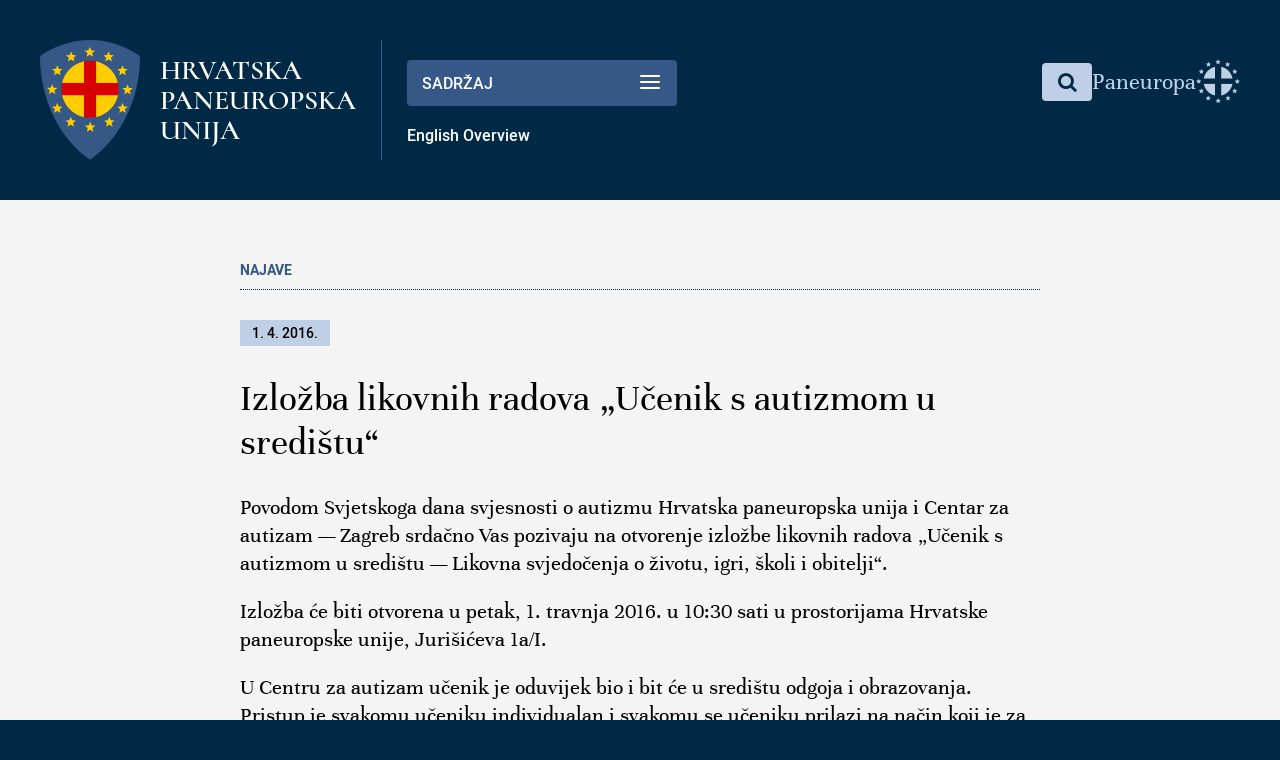

--- FILE ---
content_type: text/html; charset=utf-8
request_url: https://hpeu.hr/index.php/najave/izlozba-likovnih-radova-ucenik-s-autizmom-u-sredistu
body_size: 8975
content:
<!DOCTYPE html>
<html lang="hr-HR">

<head>
<meta charset="utf-8">
<title>HPEU  – Izložba likovnih radova „Učenik s autizmom u središtu“</title>
<meta name="description" content="">
<meta http-equiv="X-UA-Compatible" content="IE=edge,chrome=1">
<meta name="viewport" content="width=device-width, initial-scale=1.0, user-scalable=yes">
<meta name="HandheldFriendly" content="true" />
<meta name="apple-mobile-web-app-capable" content="YES" />
<link href="/templates/hpeu/css/styles3.css?v1.1" rel="stylesheet" type="text/css" media="screen">
<link href="/templates/hpeu/css/magnific-popup.css" rel="stylesheet" type="text/css" media="screen">
<script src="/templates/hpeu/js/jquery-3.6.4.min.js"></script>
<script src="/templates/hpeu/js/hpeu.js" type="text/javascript"></script> 
<script src="/templates/hpeu/js/jquery.bxslider.min.js" type="text/javascript"></script> 
<script src="/templates/hpeu/js/jquery.magnific-popup.js" type="text/javascript"></script> 
<link href="/templates/hpeu/favicon.png" rel="shortcut icon" type="image/x-icon">
<link href="/templates/hpeu/apple-touch-icon.png" rel="apple-touch-icon">
<meta name="apple-mobile-web-app-title" content="HPEU">
</head>

<body class="blogpage obavijesti">

<a id="top"></a>

<div class="wrapper">
<div class="content">


<header>

<div class="header-left">
<a href="/index.php">
<div class="site_logo">
<img src="/templates/hpeu/img/hpeu_grb.svg" alt="Hrvatska paneuropska unija">
</div>
<div class="site_title">


	<span>Hrvatska</span> <span>paneuropska</span> <span>unija</span>
</div>
</a>
</div>


<nav id="navmain"> 
<a href="javascript:void(0);" id="navmainswitch"><span class="contents_label">Sadržaj</span></a>

<div id="contents">
<ul id="nav" class=" ">
<li class="item-101"><a href="/index.php" >Početna</a></li><li class="item-107"><a href="/index.php/o-nama" >O nama</a></li><li class="item-108"><a href="/index.php/vijesti" >Vijesti</a></li><li class="item-109 current active"><a href="/index.php/najave" aria-current="location">Najave</a></li><li class="item-110"><a href="/index.php/glas-paneurope" >Glas Paneurope</a></li><li class="item-111"><a href="/index.php/dokumenti" >Dokumenti</a></li></ul>

</div>


	<a href="/index.php/english-overview" id="overview">English Overview</a>

</nav>

<div class="header-right">
<div class="link uk">
<a href="/index.php/english-overview" class="icon">&#xe940;</a>
</div>


<div class="search"><a href="#search_site" class="dialog-popup" id="searchswitch"></a></div>


<div class="link">
<a href="http://www.international-paneuropean-union.eu" target="_blank">
<div class="label">Paneuropa</div>
<div class="icon">&#xe949;</div>
</a>
</div>
</div>

</header>


<main>



<div class="main-body">




<!--category-->
		<!--end category-->

<div class="article_container">
<article>

<!--author-->
		<!--end author-->


<!--separator-->
		<!--end separator-->


<!--category-->
<div class="catname"><a href="/index.php/najave">Najave</a></div>
<!--end category-->



<!--date-->
<div class="article_date">
<span>1. 4. 2016.</span>
</div>
<!--end date-->

	<h1 class="standard">Izložba likovnih radova „Učenik s autizmom u središtu“</h1>
	
		
	
	
		
				


		<div itemprop="articleBody" class="article-body">
		<p>Povodom Svjetskoga dana svjesnosti o autizmu Hrvatska paneuropska unija i Centar za autizam — Zagreb srdačno Vas pozivaju na otvorenje izložbe likovnih radova „Učenik s autizmom u središtu — Likovna svjedočenja o životu, igri, školi i obitelji“.</p>
 
<p>Izložba će biti otvorena u petak, 1. travnja 2016. u 10:30 sati u prostorijama Hrvatske paneuropske unije, Jurišićeva 1a/I.</p>
<p>U Centru za autizam učenik je oduvijek bio i bit će u središtu odgoja i obrazovanja. Pristup je svakomu učeniku individualan i svakomu se učeniku prilazi na način koji je za njega najprimjereniji, pružajući mu potrebnu podršku i pomoć u životu i obrazovanju.</p>
<p>Izložba učeničkih likovnih radova omogućuje da se svako dijete otkrije kao jedinstvena, zanimljiva i originalna osoba. Specifičnost je osoba s autizmom da se često lakše izražavaju neverbalno nego riječima - i tako nam svojim likovnim radovima otkrivaju svoj unutarnji svijet, želje i interese koji bi nam inače ostali skriveni.</p>
<p>Hrvatska Paneuropska unija već treći put pruža gostoprimstvo učenicima Centra za autizam i omogućuje Centru da skrene pažnju javnosti na problematiku djece, učenika i odraslih osoba s autizmom, kao i na programe i aktivnosti Centra za autizam.</p>
<p>Izložbom „Učenik s autizmom u središtu" Hrvatska Paneuropska unija pridonosi razvitku solidarnosti, tolerancije i prihvaćanja raznolikosti osoba s autizmom u hrvatskome društvu, te podupire obilježavanje Svjetskoga dana svjesnosti o autizmu 2016. godine.</p>
<p>Izložba će se moći razgledati do kraja travnja u uredovno vrijeme HPEU radnim danom od 9 – 13 sati ili po dogovoru.</p>
<p>Izložbu otvaraju:</p>
<ul>
<li><strong>Nevenka Nekić</strong>, prof., potpredsjednica HPEU</li>
<li><strong>Žarka Klopotan</strong>, dipl. def., ravnateljica, Centar za autizam</li>
<li><strong>Ivana Ježić</strong>, prof., likovna terapeutkinja, Centar za autizam</li>
</ul>	</div>

	
	<div class="pagenav">
	<a class="prev" title="Tribina „Likovna terapija kao prilika za komunikaciju s osobama s autizmom“" aria-label="Previous article: Tribina „Likovna terapija kao prilika za komunikaciju s osobama s autizmom“" href="/index.php/najave/tribinu-likovna-terapija-kao-prilika-za-komunikaciju-s-osobama-s-autizmom" rel="prev">
		<span aria-hidden="true">Natrag</span>	</a>
		

	<a class="next" title="Predstavljanje knjige „Jednadžba ugode i neugode“" aria-label="Next article: Predstavljanje knjige „Jednadžba ugode i neugode“" href="/index.php/najave/predstavljanje-knjige-jednadzba-ugode-i-neugode" rel="next">
		<span aria-hidden="true">Dalje</span>	</a>
		</div>
							</article>
</div>







</div>





</main>


<footer>



	<div class="address"><span>Hrvatska paneuropska unija</span> <span>Jurišićeva 1a, HR-10000 Zagreb</span> <span>Tel. +385 1 4813 451, 4813 452</span> <span>E-mail: <a href="mailto:hpeu@hpeu.hr">hpeu@hpeu.hr</a> </span>OIB: 74779998621 / IBAN: HR3823 60000 11015 60689</div>
<br>



	<div class="social">
<div class="label">Pratite nas na društvenim mrežama:</div>
<div class="links">
<div><a class="icon" href="https://instagram.com/paneuropa_croatia/" target="_blank" rel="noopener"></a></div>
<div><a class="icon" href="https://www.facebook.com/paneuropacroatia" target="_blank" rel="noopener" data-oib="facebookMladez"></a> <span class="label_mini">HPEU</span></div>
<div><a class="icon" href="https://www.facebook.com/MHPEU" target="_blank" rel="noopener" data-oib="facebookMladez"></a> <span class="label_mini">MHPEU</span></div>
<div><a class="icon" href="https://www.youtube.com/@hrvatskapaneuropskaunija1518" target="_blank" rel="noopener"></a></div>
</div>
</div>



	<div class="support">
<div>Hrvatska paneuropska unija korisnik je institucionalne podrške <a href="https://zaklada.civilnodrustvo.hr/" target="_blank" rel="noopener">Nacionalne zaklade za razvoj civilnoga društva</a> za stabilizaciju i razvoj udruge.</div>
<div><img src="/templates/hpeu/img/nzrcd.png" alt="Nacionalna zaklada za razvoj civilnoga društva"></div>
</div>

</footer>


</div><!--end content-->
</div><!--end wrapper-->



<div class="fixed icon">
<a id="to_top" class="scroll icon" href="#top">&#xe5d8;</a>
</div>

<!-- modal search-->
<div class="modal mfp-hide " id="search_site">

<h3><span>Pretraga</span></h3>
<form class="searchform" action="/index.php/pretraga" method="get" role="search">
	<input type="text" name="q" id="mod-finder-searchword131" class="inputfield" value="" placeholder="Upišite izraz"><button class="searchbutton popup" type="submit">&#xf002</button>			</form>


</div>
<!-- end modal search-->



<div id="system-message-container" aria-live="polite"></div>







<script type="text/javascript">
$(document).ready(function($){

//- slider options

$('.slider').bxSlider({
  mode: 'horizontal',
//  slideWidth: 300,
		minSlides: 1,
		maxSlides: 6,
		infiniteLoop: true,
		slideMargin: 1,
		auto: true,
		randomStart: false,
		speed: 500,
		pause: 5000,
		preloadimages: 'visible',
		pager: false,
		captions: true,
		controls: true,
autoHover: true,
shrinkItems: true,
moveSlides: 1
});



//-- pop-up options

$('.image-link').magnificPopup({
type: 'image',
mainClass: 'mfp-with-zoom',
zoom: {
enabled: true,
duration: 400,
easing: 'ease-in-out'
},
gallery: {
enabled: true,
preload: [2,2],
}
});
$('.iframe-link').magnificPopup({
type:'iframe',
mainClass: 'mfp-iframe-holder',
});
$('.open-popup-link').magnificPopup({
  type:'image',
});
$('.dialog-popup').magnificPopup({
  type:'inline',
fixedContentPos: true,
closeOnBgClick: false,
alignTop:false
});

$('.ajax-popup-link').magnificPopup({
type: 'ajax',
fixedContentPos: true,
closeOnBgClick: false
});

});
</script>



</body>
</html>


--- FILE ---
content_type: text/css
request_url: https://hpeu.hr/templates/hpeu/css/styles3.css?v1.1
body_size: 29841
content:
@charset "utf-8";
/* CSS Document */

@font-face {
font-family: 'Cormorant';
src: url('../fonts/cormorant-inf-sb.woff') format('woff');
font-weight: 600;
font-style: normal;
}

@font-face {
font-family: 'Unna';
src: url('../fonts/unna-light.woff') format('woff');
font-weight: 300;
font-style: normal;
}
@font-face {
font-family: 'Unna';
src: url('../fonts/unna-lightitalic.woff') format('woff');
font-weight: 300;
font-style: italic;
}
@font-face {
font-family: 'Unna';
src: url('../fonts/unna-regular.woff') format('woff');
font-weight: 400;
font-style: normal;
}
@font-face {
font-family: 'Unna';
src: url('../fonts/unna-italic.woff') format('woff');
font-weight: 400;
font-style: italic;
}
@font-face {
font-family: 'Unna';
src: url('../fonts/unna-medium.woff') format('woff');
font-weight: 500;
font-style: normal;
}
@font-face {
font-family: 'Unna';
src: url('../fonts/unna-mediumitalic.woff') format('woff');
font-weight: 500;
font-style: italic;
}
@font-face {
font-family: 'Unna';
src: url('../fonts/unna-bold.woff') format('woff');
font-weight: 700;
font-style: normal;
}
@font-face {
font-family: 'Unna';
src: url('../fonts/unna-bolditalic.woff') format('woff');
font-weight: 700;
font-style: italic;
}


@font-face {
font-family: 'Roboto';
src: url('../fonts/Roboto-Light.woff') format('woff');
font-weight: 300;
font-style: normal;
}
@font-face {
font-family: 'Roboto';
src: url('../fonts/Roboto-Light.woff') format('woff');
font-weight: 300;
font-style: italic;
}

@font-face {
font-family: 'Roboto';
src: url('../fonts/Roboto-Regular.woff') format('woff');
font-weight: 400;
font-style: normal;
}
@font-face {
font-family: 'Roboto';
src: url('../fonts/Roboto-LightItalic.woff') format('woff');
font-weight: 400;
font-style: italic;
}
@font-face {
font-family: 'Roboto';
src: url('../fonts/Roboto-Medium.woff') format('woff');
font-weight: 500;
font-style: normal;
}
@font-face {
font-family: 'Roboto';
src: url('../fonts/Roboto-MediumItalic.woff') format('woff');
font-weight: 500;
font-style: italic;
}
@font-face {
font-family: 'Roboto';
src: url('../fonts/Roboto-Bold.woff') format('woff');
font-weight: 700;
font-style: normal;
}
@font-face {
font-family: 'Roboto';
src: url('../fonts/Roboto-BoldItalic.woff') format('woff');
font-weight: 700;
font-style: italic;
}

@font-face {
font-family: 'Icomoon';
src: url('../fonts/icomoon33.woff') format('woff');
font-weight: normal;
font-style: normal;
}

[class*="icon"],
*::before,
*::after,
.bx-controls-direction a {
font-family: 'icomoon' !important;
speak: none;
font-style: normal;
font-weight: normal !important;
font-variant: normal;
text-transform: none;
/*line-height: 1;*/
}


html {
height: 100%;
box-sizing: border-box;
}

*, *::before, *::after {
box-sizing: inherit;
}

:root {
--deep-blue: #002945;
--medium-blue: #355887;
--light-blue: #BFCFE6;
--light-grey: #f4f4f4;
--bright-red: #d80000;
--dark-red: #900;
--yellow: #ffcc00;
--imagebg: #dadada;
--charcoal: #444;



--thin-lemonade: #ffffe1;
--ice: #ebf4fa;
--bluegrey: #bdccdd;
--gold: #fcd600;
--orange: #ffb648;
--green: #2cad56;
--teal: #3d7883;
--metallic-lighter: #ededef;
--metallic-light: #e0e0e4;
--metallic-medium: #cbccd3;
--metallic-dark: #a6a8b4;
--metallic-darker: #797c8e;
--background: #f7f7f7;
--grey: #d5d5d2;
--dim: #a4a4a4;
--hardgrey: #c7c7c2;
--softgrey: #ccc;
--mediumgrey: #999;
--lead: #666;
--anthracite: #333;
--button: linear-gradient(0deg, rgba(135,139,154,1) 0%, rgba(157,160,172,1) 100%);
--button-rollover: linear-gradient(0deg, rgba(36,138,68,1) 0%, rgba(44,173,86,1) 100%);
--button-rollover-red: linear-gradient(0deg, rgba(161,24,31,1) 0%, rgba(202,23,32,1) 100%);

}

body {
min-height: 100vh;
margin: 0;
padding: 0;
font-family: 'Unna', serif;
font-size: 22px;
line-height: 1.2;
font-weight: 400;
color: #000;
hyphens: manual;
background-color: var(--deep-blue);
}

/*** main containers ***/

.wrapper {
max-width: 1920px;
margin: 0 auto;
min-height: 100vh;
display: grid;
}

.content {
display: grid;
grid-template-rows: auto 1fr auto;
}


header {
display: grid;
grid-template-columns: min-content 1fr max-content;
align-items: start;
padding: 40px;
color: #fff;
gap: 25px;
}
header a {
color: #fff;
text-decoration: none;
}
header a:hover,
header .current a {
color: var(--yellow);
}

.header-left {
display: flex;
flex-flow: row nowrap;
align-items: flex-start;
gap: 25px;

}


.header-left a {
display: flex;
flex-flow: row nowrap;
align-items: flex-start;
border-right: 1px solid var(--medium-blue);
}
.site_logo img {
width: 100px;
}
.site_title {
padding: 15px 25px 0 20px;
font-family: 'Cormorant';
font-size: 28px;
line-height: 1.1;
text-transform: uppercase;
}
.site_title span {
display: block;
}
#navmain,
.header-right {
padding-top: 20px;
}


.header-right {
display: flex;
flex-flow: row nowrap;
align-items: center;
justify-content: flex-end;
gap: 30px;
}

a#searchswitch {
display: flex;
align-items: center;
justify-content: center;
width: 50px;
height: 38px;
font-size: 20px;
/*line-height: 38px;
text-align: center;*/
color: var(--deep-blue);
border-radius: 4px;
background-color: var(--light-blue);
}
a#searchswitch::before {
display: block;
content: "\f002";
}

a#searchswitch:hover {
background-color: var(--yellow);
}

.header-right .link {
font-size: 24px;
}
.header-right .link .icon {
font-size: 44px;
line-height: 1;
}

.header-right .link a {
display: flex;
flex-flow: row nowrap;
align-items: center;
gap: 10px;
color: var(--light-blue);
}
.header-right .link a:hover {
color: var(--yellow);
border-color: var(--yellow);
}

.header-right .link.uk {
display: none;
}
.header-right .link.uk a {
display: block;
font-size: 32px;
line-height: 1;
/*border: 1px solid var(--light-blue);*/
}





main {
position: relative;
padding: 60px 40px;
background-color: var(--light-grey);
}
.home main p,
.library_item {
font-weight: 300;
}




/** navigation **/

#navmain {
position: relative;
font-family: "Roboto";
font-size: 17px;
font-weight: 500;
}
#navmain a {
display: block;
border: none;
font-size: 16px;
}
#navmain a:hover {
color: var(--yellow);
}

a#navmainswitch {
height: 46px;
width: 270px;
margin-bottom: 20px;
line-height: 46px;
text-transform: uppercase;
font-size: 16px;
background-color: var(--medium-blue);
border-radius: 4px;
padding: 0 15px;
}
a#navmainswitch::after {
display: block;
float: right;
content: "\e953";
font-size: 24px;
}
a#navmainswitch.expand {
border-bottom-left-radius: 0;
border-bottom-right-radius: 0;
}
a#navmainswitch.expand::after {
content: "\e95a";
float: right;
}
#contents {
display: none;
width: 270px;
position: absolute;
left: 0;
top: 60px;
background-color: var(--medium-blue);
border-bottom-left-radius: 4px;
border-bottom-right-radius: 4px;
box-shadow: 0 36px 36px -10px rgba(0,0,0,0.6);
z-index: 10;
}
#contents ul {
list-style: none;
padding: 0 15px 25px;
margin: 0;
border-top: none;
border-bottom-left-radius: 4px;
border-bottom-right-radius: 4px;
}

#contents li {
margin-top: 15px;
padding-top: 15px;
border-top: 1px dotted var(--light-blue);
}
#contents li:first-child {
margin-top: 10px;
}

#contents .current a {
text-indent: -18px;
margin-left: 18px;
text-indent: 0;
}

#contents .current a::before {
content: "\e90e";
display: inline-block;
width: 18px;
font-size: 14px;
margin-left: -18px;
}



/** end navigation **/




footer {
display: flex;
flex-flow: row nowrap;
justify-content: space-between;
align-items: center;
gap: 40px;
padding: 60px 40px 80px;
font-family: "Roboto";
font-size: 15px;
line-height: 1.3;
color: #fff;
font-weight: 400;
}

footer .address {
line-height: 1.4;
}

footer .social .links {
text-align: center;
display: flex;
flex-flow: row nowrap;
justify-content: space-between;
align-items: flex-start;
gap: 20px;
}
footer .social .label {
margin-bottom: 10px;
}
footer .social .label_mini {
display: block;
font-size: 12px;
font-weight: 700:
line-height: 1;
}

footer .social a.icon {
display: block;
font-size: 40px;
}


footer .support {
max-width: 370px;
display: flex;
flex-flow: row nowrap;
align-items: center;

}
footer .support img {
width: 100px;
margin-left: 10px;
}



footer span {
display: block;
}
footer a {
color: var(--light-blue);
text-decoration: none;
}
footer a:hover {
color: var(--yellow);
text-decoration: none;
}


/*** end main containers ***/


img {
display: block;
}

h1 {
font-weight: 500;
font-size: 38px;
margin: 30px 0;
line-height: normal;
}

.blogpage .article-body h1,
.main-body  h1.standard,
.blogpage h1.standard,
.repository .newsblock.section-title h1,
.vijesti .article-body h1 {
font-family: 'Unna', serif;
font-weight: 400;
color: #000;
padding: 0;
line-height: normal;
text-transform: none;
border: none;
}
.repository .newsblock.section-title h1 {
font-size: 38px;
}
.blogpage.about .article-body h1,
.documents .article-body h1  {
margin: 50px 0 40px;
}

.home .main-body h1,
.newsblock.section-title h1,
.search_results_page h1 {
display: block;
margin: 0 0 40px;
padding: 0 0 10px;
font: 700 normal 14px/normal "Roboto";
color: var(--deep-blue);
text-transform: uppercase;
border-bottom: 1px dotted var(--deep-blue);
}
.home .main-body h1 {
margin: 0 0 30px;
}



h2 {
font-weight: 500;
font-size: 28px;
margin: 40px 0 30px;
line-height: normal;
}

/*.article-body h2:nth-of-type(1) {
margin-top: 0;
}*/

h3 {
font-weight: 500;
font-size: 26px;
margin: 30px 0 20px;
line-height: normal;
}

.infoboxes {
display: grid;
grid-template-columns: repeat(auto-fit, minmax(320px, 1fr));
grid-template-rows: auto;
gap: 40px;
margin-bottom: 50px;
font-size: 18px;
font-weight: 300;
}

.infoboxes .item {
position: relative;
height: 100%;
display: flex;
flex-direction: column;
padding: 30px 30px 65px;
color: #fff;
background: var(--deep-blue) ;
}
.infoboxes h3 {
margin: 0 0 20px;
font-size: 24px;
font-weight: 500;
line-height: normal;
}

.infoboxes .item p {
margin: 0;
line-height: 1.3;
}
.infoboxes .item ul {
margin: 15px 0 0;
}

.infoboxes img {
width: 100%;
margin: 20px 0;
}
.infoboxes a {
text-decoration: none;
color: var(--light-blue);
}
.infoboxes a:hover {
color: var(--yellow);
}

.searchfield,
.not-found {
font: 400 normal 18px/normal "Roboto";
}



/*** Blog ***/

.home .main-body {
display: grid;
grid-template-columns: 4fr minmax(260px, 1fr);
grid-template-rows: auto;
gap: 40px;
/*align-items: stretch;*/
}

.newsblock, .side_column {
position: relative;
/*padding-bottom: 65px;*/
}
/*.blogpage .newsblock, .side_column {
padding-bottom: 0;
}*/
.repository .newsblock {
max-width: 980px;
margin: 0 auto;
}

.blog {
/*margin: 0 0 40px;*/
display: grid;
justify-content: center;
grid-template-columns: repeat(auto-fill, minmax(360px, 1fr));
grid-template-rows: auto;
gap: 40px;
}

.blogpage .special {
max-width: 1426px;
display: grid;
grid-template-columns: 1fr 4fr;
grid-template-rows: auto;
gap: 30px;
flex-flow: row nowrap;
margin: 0 auto 60px;
padding: 30px;
color: #fff;
font-weight: 300;
background-color: var(--deep-blue);
}

.special h3 {
margin: 0 0 30px;
font-size: 30px;
color: var(--light-blue);
line-height: normal;
font-weight: 400;
}
.special .image_block img {
width: 100%;
}
.special a {
color: #fff;
}
.special a:hover {
color: var(--yellow);
}

.special p:last-child {
margin-bottom: 0;
}



.blogpage .newsblock {
max-width: 1426px;
margin: 0 auto;
}



.blog_item {
background-color: #fff;
}
.blog_item .inner {
height: 100%;
display: flex;
flex-direction: column;
}
.blog_image {
flex: 0;
background-color: var(--imagebg);
}
.blog_item img {
width: 100%;
height: 100%;
}
.blog_item .intro {
margin: 0;
font-weight: 300;
position: relative;
flex: 1;
padding: 30px 30px 65px;
}
.article_date,
.readmore a {
font-family: "Roboto";
font-size: 13px;
font-weight: 500;
line-height: 1;
}
.info_item .article_date {
display: inline-block;
padding: 4px 8px 5px;
background: var(--light-blue);
}

.blog_item .intro p {
margin-bottom: 0;
}

.blog_item .intro h3 {
margin: 10px 0 15px;
font-size: 30px;
line-height: normal;
font-weight: 400;
}
.blog_item h3 a,
.info_item h3 a {
color: #000;
text-decoration: none;
}
.blog_item h3 a:hover,
.info_item h3 a:hover {
color: var(--medium-blue);
}
.blog_item .readmore,
.infoboxes .item .readmore {
width: 100%;
position: absolute;
bottom:0;
left: 0;
}
.readmore a {
display: block;
padding: 20px 30px 30px;
font-weight: 700;
color: var(--medium-blue);
text-decoration: none;
text-transform: uppercase;
}
.readmore a::after {
content: "\e5c8";
display: block;
float: right;
font-size: 16px;
line-height: 13px;
}

.readmore a:hover {
color: var(--deep-blue);
}


.infoboxes .readmore a {
color: var(--light-blue);
}
.infoboxes .readmore a:hover {
color: var(--yellow);
}





/** About Blog **/

.about .blog_item {
color: #fff;
background-color: var(--deep-blue);
}
.about .blog_item .intro h3 a {
color: var(--light-blue);
}
.about .blog_item .intro h3 a:hover {
color: var(--yellow);
}
.about .readmore a {
color: var(--light-blue);
}
.about .readmore a:hover {
color: var(--yellow);
}



/** end About Blog **/






/** Info Blog **/

.single_column_blog {
display: grid;
grid-template-columns: 1fr;
gap: 40px 0;
}
.info_item {
padding-bottom: 25px;
border-bottom: 1px dotted #000;
}
/*.single_column_blog .info_item:last-child {
border: none;
}*/

.info_item h3 {
margin: 15px 0;
font-size: 22px;
font-weight: 500;
}

.info_item p {
margin: 0 0 15px;
}

.info_item .readmore a {
padding: 15px 0 5px;
}

.morenews {
/*position: absolute;
left: 0;
bottom: 0;*/
padding-top: 40px;
}
.morenews a {
font: 700 normal 15px/normal "Roboto";
color: var(--medium-blue);
text-transform: uppercase;
text-decoration: none;
}
.morenews a::after {
content: "\e5c8";
display: block;
float: left;
font-size: 22px;
margin-right: 5px;
}
.morenews a:hover {
color: var(--deep-blue);
}



/** end Info Blog **/


/** blog pagination **/

.pagination {
font-family: "Roboto", sans-serif;
font-size: 15px;
font-weight: 700;
margin: 50px 0 0;
display: flex;
flex-flow: row wrap;
align-items: center;
justify-content: center;
}
.searchres .pagination {
margin: 40px 0 0;
}
.documents .pagination,
.search_results_page .pagination {
justify-content: flex-start;
}

.pagination div {
flex: 0;
text-align: center;
margin: 10px;
}

.pagination div:first-child,
.pagination div:last-child {
display: none;
}


.pagination a {
display: block;
width: 34px;
height: 34px;
line-height: 34px;
text-align: center;
color: #000;
background-color: #fff;
border-radius: 17px;
text-decoration: none;
}
.pagination a:hover {
color: #fff;
background-color: var(--deep-blue);
text-decoration: none;
}
.pagination div.active a {
color: #fff;
background-color: var(--medium-blue);
}
.pagination div.disabled a {
color: #000;
background-color: #ccc;
}
.pagination div.disabled a:hover {
background-color: #ccc;
}

.pagination span {
display: block;
width: 34px;
height: 34px;
line-height: 34px;
text-align: center;
color: #000;
background-color: #fff;
border-radius: 17px;
}

.pagination span:hover {
color: #fff;
background-color: var(--deep-blue);
}
.pagination .disabled span,
.pagination .disabled span:hover {
color: #000;
background-color: #ccc;
}



.pagination span.prev::before,
.pagination span.next::before {
font-size: 20px;
line-height: 34px;
text-align: center;
}
.pagination span.prev::before {
content: "\e5c5";
}
.pagination span.next::before {
content: "\e5c8";
}

/** end blog pagination **/



/*** end Blog ***/


.documents .category-list {
max-width: 800px;
margin: 0 auto;
}



/*** Article ***/

.article_container {
max-width: 800px;
margin: 0 auto;
}
article {
line-height: 1.3;
}
.catname {
font: 700 normal 14px/normal "Roboto";
margin: 0 0 30px;
}

.catname a {
display: block;
padding: 0 0 10px;
color: var(--medium-blue);
text-transform: uppercase;
text-decoration: none;
border-bottom: 1px dotted var(--deep-blue);
}
.catname a:hover {
color: var(--deep-blue);
}

article .article_date span {
display: inline-block;
font-size: 14px;
padding: 6px 12px;
background: #fff;
}

.obavijesti article .article_date span {
padding: 6px 12px;
background: var(--light-blue);
}


.nodate article .article_date {
display: none;
}

.blogpage.about article .article_date {
display: none;
}

article a {
color: var(--medium-blue);
}
article a:hover {
color: var(--deep-blue);
}
article a.pdf-link {
text-decoration: none;
}
article a.pdf-link::before {
content: "\e93e";
vertical-align: middle;
font-size: 0.818em;
line-height: 1;
padding: 0 3px 6px 0;
}


.article_image {
margin: 0 0 40px;
background: #fff;
border: 16px solid #fff;
}
.article_image img,
.album img {
width: 100%;
height: 100%;
}

.album {
margin: 60px 0;
display: grid;
grid-template-columns: repeat(auto-fill, minmax(240px, 1fr));
gap: 2px;
}
article .album p {
position: relative;
margin: 0;
padding: 0;
min-height: 160px;
background: var(--charcoal);
}
article .album p::before {
content: "";
padding-top: 100%;
}
.album a.image-link {
display: block;
width: 100%;
height: 100%;
position: absolute;
left: 0;
right: 0;
top: 0;
bottom: 0;
}
.album a.image-link img {
width: 100%;
height: 100%;
object-fit: contain;
border: 10px solid transparent;
/*border: 10px solid transparent;*/
}
.image-paragraph {
margin: 30px 0;
background: #fff;
border: 16px solid #fff;
}
.image-paragraph img {
width: 100%;
}


article p,
article ul {
margin: 20px 0;
}


/** Pagenav **/

.pagenav {
display: flex;
flex-flow: row nowrap;
margin: 70px 0 0;
font-family: "Roboto";
font-size: 14px;
font-weight: 700;
line-height: 22px;
text-transform: uppercase;
padding-top: 15px;
border-top: 1px dotted #333;
}

.pagenav .prev,
.pagenav .next {
flex: 1 50%;
display: flex;
}

.pagenav .prev {
padding-right: 15px;
}

.pagenav .next {
justify-content: flex-end;
text-align: right;
padding-left: 15px;
}
.pagenav a {
color: var(--medium-blue);
text-decoration: none;
}
.pagenav a.inactive,
.pagenav a.inactive:hover {
color: #999;
cursor: default;
text-decoration: none;
}

.pagenav a:hover {
color: var(--deep-blue);
text-decoration: none;
}
.prev::before,
.next::after {
font-size: 22px;
}
.pagenav .prev::before {
content: "\e5c5";
padding-right: 6px;
}
.pagenav .next::after {
content: "\e5c8";
padding-left: 6px;
}

/** end Pagenav **/


/*** end Article ***/






.sliderwrap {
background: var(--light-blue);
margin-top: 60px;
padding: 30px 40px 40px;
}
.sliderwrap h1{
margin: 0 0 20px;
font-family: "Roboto";
font-size: 22px;
font-weight: 700;
color: var(--deep-blue);
}

ul.slider {
margin: 0;
}

/*.parallel_docs {
display: flex;
flex-flow: row wrap;
margin: 30px 0 0;
gap: 40px;
}
.parallel_docs span {
display: block;
margin-top: 10px;
font-family: "Roboto";
font-size: 15px;
font-weight: 500;
text-align: center;
}*/


.repository .article_container {
max-width: 980px;
}
.newsblock.section-title h1,
.documents .category-list h1,
.nodate article h1 {
margin-top: 0;
padding-bottom: 10px !important;
border-bottom: 1px dotted #333 !important;
}
.repository .blog {
display: grid;
grid-template-columns: repeat(auto-fill, minmax(280px, 1fr));
grid-template-rows: auto;
gap: 40px;
margin: 40px 0;
place-items: center center;
}
.repository .blog figure {
margin: 0;
}
.repository .blog .blog_item {
background-color: transparent;
}
.repository .blog .blog_item figcaption {
margin-top: 15px;
font-family: "Roboto";
font-size: 15px;
font-weight: 500;
text-align: center;
background-color: transparent;
}
.repository .blog .blog_item .intro {
margin: 0;
padding: 0;
}
.repository .blog img {
width: 100%;
}

.figure-grid {
display: grid;
grid-template-columns: repeat(auto-fit, minmax(280px, 1fr));
grid-template-rows: auto;
gap: 40px;
margin: 40px 0;
place-items: center center;
}
.figure-grid figure {
margin: 0;
}
.figure-grid figcaption {
margin-top: 10px;
font-family: "Roboto";
font-size: 15px;
font-weight: 500;
text-align: center;
}
.figure-grid img {
width: 100%;
}

/***search ***/

.modal {
  position: relative;
  width: 100%;
  max-width: 400px;
  margin: -30vh auto 0;
  padding: 30px;
  font-family: "Roboto";
  background: #f4f4f4;
  border-radius: 6px;
}
.modal h3 {
font-size: 18px;
font-weight: 400;
text-align: center;
color: #000;
margin: 0 auto 25px;
}
.modal h3 span {
display: inline-block;
padding: 0 20px 5px;
border-bottom: 1px solid #333;
}
.inputfield {
width: 100%;
padding: 0 10px;
background-color: transparent;
border: none;
font: 400 16px/52px 'Roboto', sans-serif;
text-align: center;
color: #666;
background: #fff;
border-radius: 4px;
}
.inputfield:focus {
outline: none;
color: #000;
}
.inputfield:focus::placeholder {
  color: transparent;
}
.searchbutton {
display: block;
width: 80px;
margin: 20px auto 0;
font: 500 16px/40px "Roboto", sans-serif;
border: none;
text-align: center;
color: #fff;
border-radius: 4px;
cursor: pointer;
outline: none;
background-color: #2E3138;
}
.searchbox:focus .searchbutton {
color: #000;
}
.searchbutton.popup {
font: 400 20px/40px "icomoon", sans-serif;
}
.searchbutton:hover,
.searchbutton:active {
background: #c31e3c;
}
#advancedSearch {
display: none;
}

.new-search {
margin-top: 60px;
padding: 10px 0 0;
font: 600 16px/22px "Roboto", sans-serif;
border-top: 1px dotted var(--deep-blue);
}
.new-search a {
text-decoration: none;
text-transform: uppercase;
}
.new-search a::before {
display: inline-block;
vertical-align: baseline;
content: "\f002";
padding-right: 5px;
color: #000;
}




/***end search ***/


.video {
/*max-width: 630px;*/
text-align: center;
margin: 30px 0;
background-color: #fff;
border: 16px solid #fff;
}
.video iframe, .video object {
display: block;
margin: auto;
}
.videoWrapper {
position: relative;
padding-bottom: 56.25%; /* 16:9 */
padding-top: 25px;
height: 0;
}
.video .videoWrapper iframe,
.video .videoWrapper object {
position: absolute;
top: 0;
left: 0;
width: 100%;
height: 100%;
}

.note {
font-size: 0.818em;
padding: 10px;
background: #fff;
}





/*** to top ***/
.fixed {
display: none;
height: 40px;
position: fixed;
bottom: 2px;
right: 2px;
z-index: 100;
}

.fixed a {
display: block;
width: 40px;
height: 40px;
line-height: 40px;
font-size: 20px;
text-align: center;
color: #000;
text-decoration: none;
box-shadow: 0 5px 10px 0 rgba(0, 0, 0, 0.6);
background-color: var(--yellow);
}
.fixed a:hover,
/*.fixed a:focus,*/
.fixed a:active {
color: #fff;
background-color: var(--bright-red);
}
/*** end to top ***/




/**** bx slider ****/

.bx-wrapper {
position: relative;
padding: 0;
*zoom: 1;
-ms-touch-action: pan-y;
touch-action: pan-y;
line-height: 1;
}
.bx-wrapper img {
width: 100%;
display: block;
}
.bxslider {
margin: 0;
padding: 0;
}
ul.slider {
list-style: none;
}
ul.slider li {
max-width: calc((100vw - 160px) / 6);
}
.bx-viewport {
-webkit-transform: translatez(0);
}
.bx-wrapper .bx-loading {
min-height: 50px;
background: url('../img/bx_loader.gif') center center no-repeat transparent;
height: 100%;
width: 100%;
position: absolute;
top: 0;
left: 0;
z-index: 2000;
}
.bx-wrapper .bx-controls-direction a {
display: block;
width: 32px;
font-size: 32px;
line-height: 32px;
position: absolute;
top: 50%;
margin-top: -16px;
outline: 0;
z-index: 9999;
text-align: center;
text-decoration: none;
color: var(--deep-blue);
}
.bx-wrapper .bx-controls-direction a:first-child {
left: -34px;
}
.bx-wrapper .bx-controls-direction a:last-child {
right: -34px;
}
.bx-wrapper .bx-controls-direction a:hover {
color: var(--medium-blue);
}
.bx-wrapper .bx-controls-direction a.disabled {
display: none;
}
.bx-wrapper .bx-caption {
position: absolute;
bottom: 0;
left: 0;
background: #002945;
background: rgba(0, 41, 69, 0.8);
width: 100%;
font-family: "Roboto";
font-size: 13px;
font-weight: 500;
color: #fff;
padding: 10px;
}

/**** end bx slider ****/




@media screen and (max-width: 1600px) {

.infoboxes,
.home .main-body,
.blog  {
gap: 20px;
}

}

@media screen and (max-width: 1440px) {

ul.slider li {
max-width: calc((100vw - 160px) / 5);
}

}



@media screen and (max-width: 1420px) {

.infoboxes  {
grid-template-columns: 1fr 1fr;
}

}


@media screen and (max-width: 1280px) {

ul.slider li {
max-width: calc((100vw - 160px) / 4);
}

.blogpage .special {
grid-template-columns: 1.5fr 4fr;

}



@media screen and (max-width: 1024px) {

header {
padding: 30px;
}
main {
padding: 50px 30px;
}
/*article h1 {
margin: 40px 0 30px;
}*/

footer {
padding: 50px 30px 60px;
}

.infoboxes .item:nth-last-of-type(2),
.infoboxes .item:nth-last-of-type(1) {
display: none;
}
.home .main-body {
display: block;
}

.morenews {
position: static;
padding: 30px 0 0;
}

.single_column_blog {
justify-content: center;
grid-template-columns: repeat(auto-fit, minmax(360px, 1fr));
grid-template-rows: auto;
gap: 20px;
}
.info_item {
position: relative;
padding-bottom: 48px;
border-bottom: 1px dotted #000;
}
.info_item .readmore {
position: absolute;
width: 100%;
bottom: 15px;
left: 0
}
.info_item .readmore a {
padding: 0;
}

ul.slider li {
max-width: calc((100vw - 140px) / 3);
}

.side_column {
margin-top: 50px;
}

.blogpage .special {
grid-template-columns: 1.35fr 2fr;


}



@media screen and (max-width: 980px) {

.header-right {
gap: 20px;
}
.header-right .link a .label {
display: none;
}
main {
padding: 40px 30px 35px;
}

ul.slider li {
max-width: calc((100vw - 120px) / 3);
}







}

@media screen and (max-width: 959px) {

footer {
flex-flow: column;
gap: 30px;
}
footer span {
text-align: center;
}

footer .note {
text-align: center;
flex-flow: column;
gap: 10px;
}

}



@media screen and (max-width: 859px) {

.header-left {
gap: 20px;
}
.site_logo img {
width: 80px;
}
.site_title {
padding: 5px 20px 0 15px;
}
#navmain,
.header-right {
padding-top: 10px;
}
#contents {
top: 50px;
}

.infoboxes  {
display: block;
}
.infoboxes .item {
margin-bottom: 20px;
}

}




@media screen and (max-width: 799px) {

header {
grid-template-columns: 1fr 1fr 60px;
grid-template-rows: auto;
grid-template-areas:
"logo logo links"
"navi navi links";
gap: 20px;
}
.site_title {
padding: 15px 20px 0 15px;
}
.site_title span {
display: inline;
}
.site_title span:nth-of-type(1) {
display: block;
}

.header-right .link.uk {
display: block;
}

a#searchswitch {
width: 44px;
height: 32px;
font-size: 18px;
/*line-height: 32px;*/
}

a#overview {
display: none;
}
.header-left {
grid-area: logo;
}
#navmain {
padding-top: 0;
grid-area: navi;
}
.header-right {
flex-flow: column;
/*width: 50px;*/
height: 100%;
justify-content: space-between;
align-items: center;
padding: 0 0 0 10px;
gap: 0;
grid-area: links;
border-left: 1px solid var(--medium-blue);
}

.header-right .link.uk a {
font-size: 26px;
}
.header-right .link .icon {
font-size: 36px;
}
a#searchswitch {
width: 36px;
height: 32px;
font-size: 18px;
/*line-height: 32px;*/
}


a#navmainswitch {
width: auto;
margin: 0;
}
#contents {
width: 100%;
top: 45px;
}
.header-left a {
border: none;
}

.blog_item .intro {
position: relative;
flex: 1;
padding: 30px 30px 65px;
}

.blog_item .intro,
.infoboxes .item {
padding: 30px;
}

.info_item {
padding-bottom: 20px;
}
.blog_item .readmore,
.info_item .readmore,
.infoboxes .item .readmore {
position: static;
}
.readmore a {
padding: 20px 0 0;
}
.info_item .readmore a {
padding: 15px 0 0;
}
.infoboxes .item .readmore a {
padding: 20px 0 0;
}

.pagination {
margin: 40px 0 0;
}

}

@media screen and (max-width: 768px) {

.blogpage .special {
display: block;
}
.special h3 {
margin: 40px 0 30px;
}

}


@media screen and (max-width: 719px) {


body {
font-size: 20px;
}
h1,
.repository .newsblock.section-title h1 {
font-size: 36px;
}

/*.blog_item .intro h3 {
font-size: 28px;
}*/
h2 {
font-size: 26px;
}
h3 {
font-size: 24px;
}

footer {
font-size: 14px;
}

}

@media screen and (max-width: 600px) {

.blogpage.about .article-body h1,
.documents .article-body h1 {
margin: 30px 0;
}

.catname {
font-size: 14px;
}

.sliderwrap h1{
font-size: 20px;
}

.sliderwrap {
margin: 40px -30px 0;
}
ul.slider li {
max-width: calc((100vw - 80px) / 3);
}

}


@media screen and (max-width: 599px) {

.site_logo img {
width: 65px;
}

.site_title {
padding: 12px 0 0 15px;
font-size: 23px;
}
.header-right {
justify-content: space-between;
}

.sliderwrap {
margin: 40px -30px -35px;
}



}



@media screen and (max-width: 480px) {

header {
padding: 20px;
grid-template-columns: 1fr;
grid-template-rows: auto;
grid-template-areas:
"logo"
"navi"
"links";
gap: 10px;
padding-bottom: 0;
}

.header-left {
flex-flow: column;
align-items: center;
}
.header-left a {
flex-flow: column;
align-items: center;
gap: 10px;
}
.site_logo img {
width: 60px;
}

.site_title {
text-align: center;
padding: 0;
}

#navmain {
padding: 10px 0;
}

.header-right {
flex-flow: row;
justify-content: space-around;
align-items: center;
padding: 10px 20vw;
gap: 20px;
grid-area: links;
border: none /*1px solid var(--medium-blue)*/;
margin: 0 -20px;
background: var(--light-blue);
z-index: 1;
}
.header-right .link.uk a {
font-size: 26px;
}
.header-right .link a,
.header-right .link.uk a {
color: var(--deep-blue);
}
.header-right .link a:hover,
.header-right .link.uk a:hover {
color: var(--bright-red);
}

a#searchswitch {
width: 42px;
color: var(--light-blue);
background-color: var(--deep-blue);
}
a#searchswitch:hover {
background-color: var(--bright-red);
}


/*h1 {
font-size: 34px;
}*/


.article_image {
margin: 0 0 30px;
}



main {
padding: 30px 20px;
}
.blog {
grid-template-columns: 1fr;
gap: 30px 0;
}
.blog_item .intro h3 {
font-size: 28px;
}
.blog_item .intro,
.infoboxes .item {
padding: 20px 20px 30px;
}
.newsblock, .side_column {
padding-bottom: 20px;
}
.single_column_blog {
grid-template-columns: 1fr;
gap: 40px 0;
}

.sliderwrap {
margin: 0 -20px -30px;
}

ul.slider li {
max-width: calc((100vw - 80px) / 2);
}

}



@media screen and (max-width: 479px) {

h1,
.blogpage .article-body h1,
.repository .newsblock.section-title h1  {
font-size: 28px;
font-weight: 500;
}


.blog_item .intro h3 {
font-size: 26px;
}



}




@media screen and (max-width: 360px) {

/*.site_title {
font-size: 21px;
}*/

.sliderwrap {
width: 360px;
margin: 0 -20px -30px;
}
ul.slider li {
max-width: none;
}
.sliderwrap h1{
text-align: center;
}

.bx-wrapper .bx-caption {
text-align: center;
}


}


--- FILE ---
content_type: image/svg+xml
request_url: https://hpeu.hr/templates/hpeu/img/hpeu_grb.svg
body_size: 3270
content:
<?xml version="1.0" encoding="utf-8"?>
<!DOCTYPE svg PUBLIC "-//W3C//DTD SVG 1.1//EN" "http://www.w3.org/Graphics/SVG/1.1/DTD/svg11.dtd">
<svg version="1.1" id="Layer_2" xmlns="http://www.w3.org/2000/svg" xmlns:xlink="http://www.w3.org/1999/xlink" x="0px" y="0px"
	 width="117.833px" height="141.732px" viewBox="0 0 117.833 141.732" enable-background="new 0 0 117.833 141.732"
	 xml:space="preserve">
<path fill="#FFCC00" d="M94.176,58.208c0,19.436-15.756,35.189-35.187,35.189c-19.435,0-35.189-15.754-35.189-35.189
	c0-19.434,15.755-35.188,35.189-35.188C78.42,23.02,94.176,38.774,94.176,58.208L94.176,58.208z"/>
<polygon fill="#d80000" points="108.569,51.039 66.159,51.039 66.159,6.048 51.819,6.048 51.819,51.039 9.265,51.039 9.265,65.377 
	51.819,65.377 51.819,110.663 66.159,110.663 66.159,65.377 108.569,65.377 "/>
<path fill="#355887" d="M58.917,0C37.452,0.042,17.333,6.954,0,18.997c-0.051,52.42,23.654,98.203,58.917,122.735
	C94.18,117.2,117.883,71.417,117.833,18.997C100.5,6.954,80.381,0.042,58.917,0z M58.989,91.854
	c-18.583,0-33.646-15.064-33.646-33.646s15.063-33.646,33.646-33.646c18.582,0,33.646,15.063,33.646,33.646
	C92.633,76.791,77.571,91.854,58.989,91.854z"/>
<polygon fill="#FFCC00" points="58.754,8.003 60.443,12.21 64.965,12.517 61.487,15.422 62.592,19.818 58.754,17.408 54.916,19.818 
	56.022,15.422 52.543,12.517 57.065,12.21 "/>
<polygon fill="#FFCC00" points="59.085,96.82 60.775,101.027 65.297,101.333 61.819,104.24 62.924,108.635 59.085,106.225 
	55.248,108.635 56.353,104.24 52.875,101.333 57.397,101.027 "/>
<polygon fill="#FFCC00" points="36.748,13.592 38.437,17.799 42.958,18.105 39.48,21.012 40.586,25.407 36.748,22.997 
	32.909,25.407 34.014,21.012 30.537,18.105 35.058,17.799 "/>
<polygon fill="#FFCC00" points="80.825,13.592 82.514,17.799 87.036,18.105 83.558,21.012 84.665,25.407 80.825,22.997 
	76.986,25.407 78.09,21.012 74.614,18.105 79.135,17.799 "/>
<polygon fill="#FFCC00" points="81.653,90.797 83.342,95.003 87.866,95.31 84.385,98.216 85.493,102.612 81.653,100.202 
	77.814,102.612 78.92,98.216 75.442,95.31 79.963,95.003 "/>
<polygon fill="#FFCC00" points="36.25,90.797 37.939,95.003 42.461,95.31 38.983,98.216 40.089,102.612 36.25,100.202 
	32.412,102.612 33.517,98.216 30.04,95.31 34.561,95.003 "/>
<polygon fill="#FFCC00" points="20.362,29.889 22.051,34.095 26.573,34.401 23.095,37.308 24.201,41.703 20.362,39.293 
	16.523,41.703 17.629,37.308 14.151,34.401 18.673,34.095 "/>
<polygon fill="#FFCC00" points="97.249,29.889 98.937,34.095 103.459,34.401 99.982,37.308 101.086,41.703 97.249,39.293 
	93.411,41.703 94.516,37.308 91.038,34.401 95.56,34.095 "/>
<polygon fill="#FFCC00" points="97.236,74.463 98.924,78.669 103.447,78.976 99.967,81.882 101.075,86.278 97.236,83.868 
	93.397,86.278 94.502,81.882 91.025,78.976 95.547,78.669 "/>
<polygon fill="#FFCC00" points="20.349,74.463 22.038,78.669 26.56,78.976 23.083,81.882 24.188,86.278 20.349,83.868 16.51,86.278 
	17.616,81.882 14.138,78.976 18.66,78.669 "/>
<polygon fill="#FFCC00" points="14.32,52.194 16.009,56.4 20.532,56.708 17.053,59.613 18.159,64.009 14.32,61.599 10.481,64.009 
	11.587,59.613 8.109,56.708 12.631,56.4 "/>
<polygon fill="#FFCC00" points="103.098,52.548 104.788,56.754 109.309,57.061 105.833,59.967 106.937,64.363 103.098,61.953 
	99.258,64.363 100.366,59.967 96.887,57.061 101.409,56.754 "/>
</svg>


--- FILE ---
content_type: text/javascript
request_url: https://hpeu.hr/templates/hpeu/js/hpeu.js
body_size: 3061
content:

$(document).ready(function(){



		$("#navmainswitch").click( function() {
    		if ( $(window).width() > 10 ) {
//	      		$("#navmain").toggleClass("expand");
								$("#contents").slideToggle(300);
	      	$("#navmainswitch").toggleClass("expand");
    		} else {
//								$("#toc").slideToggle(300);
		}
		});


		$("#searchswitch").click( function() {
      		$("#contents").slideUp(300);
	      	$("#navmainswitch").removeClass("expand");
								$("#searchswitch").click(function(e) { 
    		e.stopPropagation(); 
			});
			});

 
//				var sWidth = $( window ).width();
//
//				$(window).resize(function() {
//						if(sWidth > 710) {
//										$("#search").removeAttr("style");  
//						}
//						if(sWidth > 1280) {
//									$("#toc").removeAttr("style");  
//									}  
//					if(sWidth < 800) {
//									$("#toc").removeAttr("style");
//									}  
//				});


//		$("#jump_switch").click( function() {
//      		$("#jump_content").slideToggle(300);
//      		$(".jump_menu").toggleClass("open");
//								$("#jump_switch").click(function(e) { 
//    		e.stopPropagation(); 
//			});
//			});



			$(document).click(function() {
    		if ( $(window).width() <= 520 ) {
  	   $("#search").slideUp(300);

    		} else if 
								( $(window).width() > 520 && $(".jump_menu").hasClass("open") ) {
	  	 		 $("#jump_content").slideUp(300);
								$(".jump_menu").removeClass("open");
			}
			});

			$(document).click(function() {
    		if ( $(window).width() > 800 && $("#navmainswitch").hasClass("expand") )
						{
								$("#contents").slideUp(300);
	      	$("#navmainswitch").toggleClass("expand");
						}
			});

						$("#as_trigger, #as_container, #searchswitch, #navmain, .fixed, .jump_menu ").click(function(e) { 
    		e.stopPropagation(); 
			});




//-- header slide

//	$(window).scroll(function(){
//		if ($(this).scrollTop() > 250) {
//			$('#rolldown').slideDown(300);
//		} else {
//			$('#rolldown').slideUp(200);
//			$('#contents').slideUp(100);
//   $("#navmainswitch").removeClass("expand");
//		}
//	});

	

//-- to top/bottom
	
	$(window).scroll(function(){
		if ($(this).scrollTop() > 200) {
			$('.fixed').fadeIn(300);
		} else {
			$('.fixed').fadeOut(300);
		}
	});

// scroll to anchor
// $("#to_top").click(function(event) {
//    event.preventDefault();
//    $('html,body').animate( { scrollTop:$(this.hash).offset().top } , 400);
//    });



  // Add smooth scrolling to all links
  $("a").on('click', function(event) {

    // Make sure this.hash has a value before overriding default behavior
    if (this.hash !== "") {
      // Prevent default anchor click behavior
      event.preventDefault();

      // Store hash
      var hash = this.hash;

      // Using jQuery's animate() method to add smooth page scroll
      // The optional number (800) specifies the number of milliseconds it takes to scroll to the specified area
      $('html, body').animate({
        scrollTop: $(hash).offset().top
      }, 300, function(){
   
        // Add hash (#) to URL when done scrolling (default click behavior)
        window.location.hash = hash;
      });
    } // End if
  });


});

